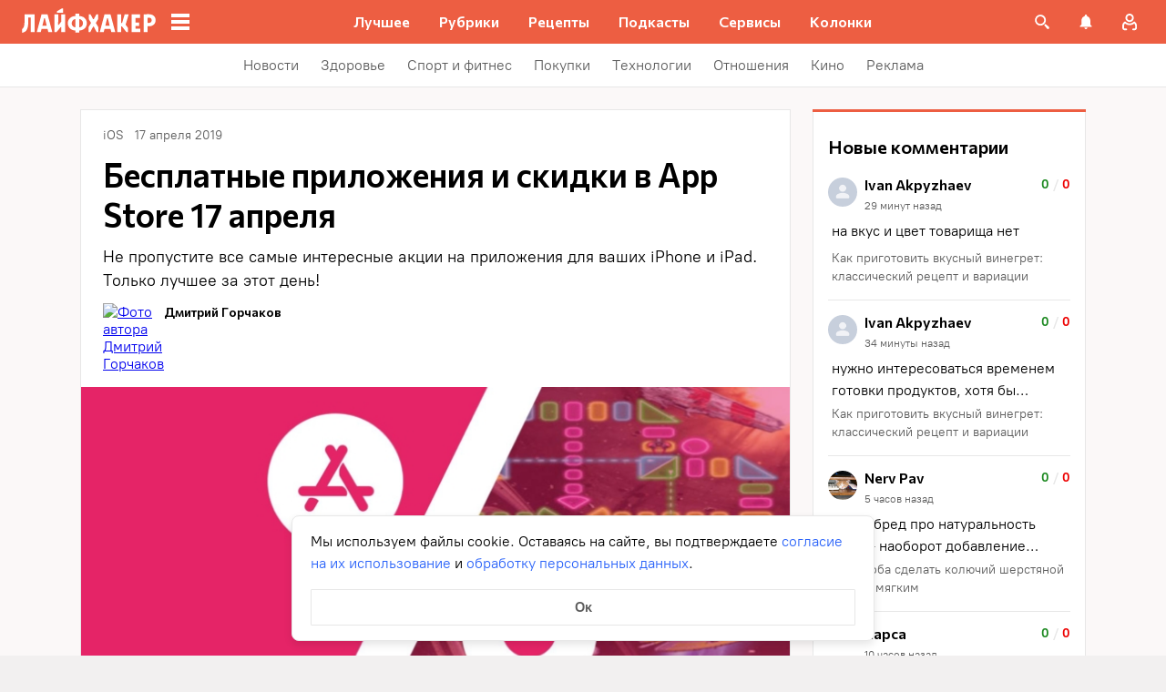

--- FILE ---
content_type: application/javascript
request_url: https://lifehacker.ru/_nuxt/v7.5-CuTICsM8.js
body_size: 674
content:
import{T as i}from"./v7.5-CjodAyuS.js";import{b0 as d,a$ as l,bz as c,aT as r,aO as t,aU as s,b3 as u,b4 as f,aN as b,aV as p}from"./v7.5-CV6R6r4b.js";import"./v7.5-Cobq8hrA.js";try{let e=typeof window<"u"?window:typeof global<"u"?global:typeof globalThis<"u"?globalThis:typeof self<"u"?self:{},n=new e.Error().stack;n&&(e._sentryDebugIds=e._sentryDebugIds||{},e._sentryDebugIds[n]="5b73a3f9-cf3f-4546-8f7d-ab43f171dc89",e._sentryDebugIdIdentifier="sentry-dbid-5b73a3f9-cf3f-4546-8f7d-ab43f171dc89")}catch{}const m=d({name:"Box",components:{TheContent:i},inject:{area:{default(){return()=>""}}},props:{elem:{type:Object,required:!0}},computed:{getArea(){return this.area()??""},attributes(){return this.elem.attributes},children(){return this.elem.children},wrappClass(){const e=["above-comments","below-comments","home","after-first-paragraph","after-third-paragraph"];return{[`grey-box--${this.getArea}`]:e.includes(this.getArea),"white-box":this.attributes.isWhiteBox}}}},"$IjwluIktQ9"),h=["innerHTML"],_={key:1,ref:"boxContent",class:"box__content"};function g(e,n,y,w,C,T){const o=c("TheContent");return t(),r("div",{class:p(["box",e.wrappClass])},[e.attributes.title?(t(),r("div",{key:0,class:"box__title",innerHTML:e.attributes.title},null,8,h)):s("",!0),e.attributes.items?(t(),r("div",_,[(t(!0),r(u,null,f(e.children,a=>(t(),b(o,{key:a.id,elem:a},null,8,["elem"]))),128))],512)):s("",!0)],2)}const $=l(m,[["render",g],["__scopeId","data-v-ae8d8140"]]);export{$ as default};
//# sourceMappingURL=v7.5-CuTICsM8.js.map
